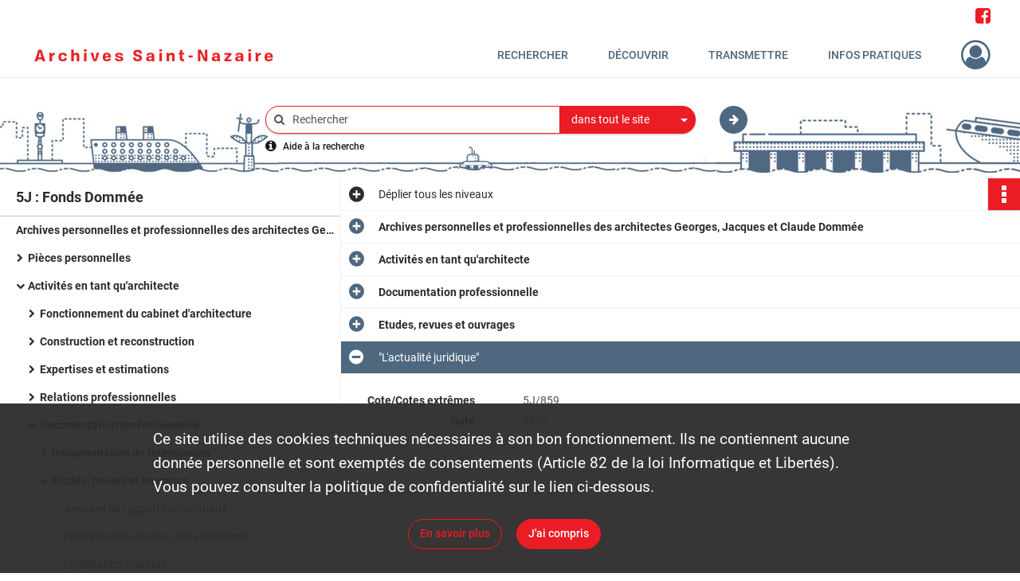

--- FILE ---
content_type: text/html; charset=UTF-8
request_url: https://archives.saintnazaire.fr/ark:/28388/qwztmxp75bgf
body_size: 11117
content:
<!DOCTYPE html>
<html lang="fr">
    <head data-captcha="hcaptcha">
                    

    <!-- Matomo -->
    <script type="text/javascript">
        var _paq = _paq || [];

        /* This code come from https://www.cnil.fr/sites/default/files/typo/document/Configuration_piwik.pdf */
        _paq.push([function() {
            var self = this;
            function getOriginalVisitorCookieTimeout() {
                var now = new Date(),
                    nowTs = Math.round(now.getTime() / 1000),
                    visitorInfo = self.getVisitorInfo();
                var createTs = parseInt(visitorInfo[2]);
                var cookieTimeout = 33696000; // 13 mois en secondes
                return createTs + cookieTimeout - nowTs;
            }
            this.setVisitorCookieTimeout( getOriginalVisitorCookieTimeout() );
        }]);

        /* tracker methods like "setCustomDimension" should be called before "trackPageView" */
        _paq.push(['disableCookies']);
        _paq.push(['trackPageView']);
        _paq.push(['enableLinkTracking']);
        (function() {
            var u="https://matomo.saintnazaireagglo.fr/";
            _paq.push(['setTrackerUrl', u+'piwik.php']);
            _paq.push(['setSiteId', 20]);
            var d=document, g=d.createElement('script'), s=d.getElementsByTagName('script')[0];
            g.type='text/javascript'; g.async=true; g.defer=true; g.src=u+'piwik.js'; s.parentNode.insertBefore(g,s);
        })();
    </script>
    <!-- End Matomo Code -->

        
        <meta charset="utf-8">
        <title>    &quot;L&#039;actualité juridique&quot;
</title>

        <meta name="twitter:card" content="summary" /><meta property="og:url" content="https://archives.saintnazaire.fr/ark:/28388/qwztmxp75bgf" /><meta property="og:title" content="    &quot;L&#039;actualité juridique&quot;
" /><meta property="og:description" content="Ce fonds témoigne de l&#039;activité des architectes Dommée, à la fois sur le plan professionnel et personnel et principalement celle de Claude Dommée. Le gros de ces archives est constitué de très nombreux plans, de dossiers d&#039;indemnisation pour dommages de guerre, de dossiers de suivis de travaux avec quelques photos. Le fonds contient également des documents relatifs au fonctionnement du cabinet ou en lien avec les loisirs ou activités personnelles des architectes. On y trouve ainsi de la documentation, des dessins d&#039;études, des archives d&#039;associations, etc.
Ce fonds constitue donc une source précieuse d&#039;informations à plusieurs titres :Il constitue d&#039;abord une mine d&#039;informations sur Saint-Nazaire et sa région avant-guerre et à la Reconstruction. Les dossiers des années 1920-1930 nous donnent un aperçu inédit de la ville avant-guerre. Cette image est complétée, par les dossiers de dommages de guerre qui dessinent un portrait en négatif de la ville avant les destructions.Les dossiers de l&#039;époque de la Reconstruction, les plus nombreux, sont très riches. Ils concernent aussi bien des bâtiments publics, que des entreprises (les chantiers notamment), des commerces ou des résidences de particulier.Ces archives, qui couvrent une période assez longue, reflètent aussi le parcours de deux générations d&#039;architectes méconnus dont de nombreux détails donnent à voir la position sociale et l&#039;implication dans la vie locale (artistique, politique, sportive...)." />
        <meta name="viewport" content="user-scalable=no, initial-scale=1, maximum-scale=1, minimum-scale=1, width=device-width, height=device-height"/>
        <meta name="format-detection" content="telephone=no" />

        
                    <link rel="apple-touch-icon" sizes="180x180" href="/assets/src/application/Custom/assets/static/front/favicons/apple-touch-icon.be1fddd8fb5142f472f9813e76011026.png">
<link rel="icon" type="image/png" sizes="32x32" href="/assets/src/application/Custom/assets/static/front/favicons/favicon-32x32.6dd5e20a027b2b44691a578deb4b3b40.png">
<link rel="icon" type="image/png" sizes="16x16" href="/assets/src/application/Custom/assets/static/front/favicons/favicon-16x16.8f81676f0e975ed6a0007774afcbdf90.png">
<link rel="manifest" href="/assets/src/application/Custom/assets/static/front/favicons/site.webmanifest.c0654cf016d66ba064885e3e513cdf5d.json">
<link rel="mask-icon" href="/assets/src/application/Custom/assets/static/front/favicons/safari-pinned-tab.eb289529c66d9d0b9d5a04c74e29b0dc.svg" color="#5bbad5">

<meta name="msapplication-TileColor" content="#da532c">
<meta name="theme-color" content="#ffffff">
        
        <link rel="stylesheet" type="text/css" href="/assets/assets/front/scss/common.3aa2d7028cf5447d7e312c1315ac383b.css" />
        <link rel="stylesheet" type="text/css" href="/assets/assets/fonts/index.62fb4e2c9e8a75391dff4f32a9058ffc.css">

            
    <link rel="stylesheet" type="text/css" href="/assets/assets/front/scss/notice-complete.16a7f2e85b1fe2be65ddab536019b26a.css" />

        <link rel="stylesheet" type="text/css" href="/assets/src/application/Custom/assets/src/scss/index.87020a4f2dfe40e6607e22483512940a.css" />
        <link rel="stylesheet" type="text/css" href="/assets/node_modules/@knight-lab/timelinejs/dist/css/timeline.1f24a26632f1a70a920eae94a02df2a0.css" />

    </head>
    <body id="notice-complete">

                    <header id="header" role="banner">
    <div class="institutional-banner-desktop">
        
    <div class="institutional-banner-burger">
                    <div class="container institutional">
        <div class="row">
                            <div class="header-footer-col col-md-12 col-lg-12 header-footer-align-right">
                    
                    <ul class="links">
            <li>
    <ul class="icon-list">
                    <li class="link
icon-only">
        <a href="https://www.facebook.com/archives.saintnazaire"
         title="Rejoignez-nous sur Facebook"                      rel="noopener noreferrer"            target="_blank"
            >
                    <i class="fa fa-facebook-square fa-2x" aria-hidden="true"></i>
                    </a>
    </li>
            </ul>
</li>
    </ul>
                </div>
                    </div>
    </div>

    </div>

    </div>
    <div id="main-header">
        <a id="logo" href="/" title="Aller à la page d&#039;accueil">
    <img class="logo-desktop" src="/assets/src/application/Custom/assets/static/front/img/icono-logo/logo-header.0c4b18cdda822cf8bb0bd1702bf0bf1d.png" alt="Archives de Saint-Nazaire"/>

                    
    <img class="logo-mobile" src="/assets/src/application/Custom/assets/static/front/img/icono-logo/logo-header-mobile.4ad2c93a90bfc4cd9b54adddef943934.png" alt="Archives de Saint-Nazaire"/>

    <span class="sr-only">Archives de Saint-Nazaire</span>
</a>
            
<nav id="main-menu" role="navigation">
            <ul aria-label="menu principal">
                                    <li class="submenu-container"><a href="#">Rechercher</a>
    <ul class="subnav">
                    <li><a
    href="/page/rechercher-et-consulter"
    title="Aller à la page : &quot;Recherche avancée&quot;"
>Recherche avancée</a>
</li>
                    <li><a
    href="/page/guides-et-aide-a-la-recherche"
    title="Aller à la page : &quot;Guides de recherche&quot;"
>Guides de recherche</a>
</li>
            </ul>
</li>
                                <li class="submenu-container"><a href="#">Découvrir</a>
    <ul class="subnav">
                    <li><a
    href="/page/nazairien-ne-s"
    title="Aller à la page : &quot;Nazairien(ne)s&quot;"
>Nazairien(ne)s</a>
</li>
                    <li><a
    href="/page/pepites-d-archives"
    title="Aller à la page : &quot;Pépites d&#039;archives&quot;"
>Pépites d&#039;archives</a>
</li>
                    <li><a
    href="/page/le-temps-et-l-espace"
    title="Aller à la page : &quot;Le temps et l&#039;espace&quot;"
>Le temps et l&#039;espace</a>
</li>
                    <li><a
    href="/page/histoire-des-ecoles-publiques-nazairiennes"
    title="Aller à la page : &quot;40 ans d&#039;écoles publiques&quot;"
>40 ans d&#039;écoles publiques</a>
</li>
                    <li><a
    href="/page/-de-patrimoine"
    title="Aller à la page : &quot;+ de Patrimoine&quot;"
>+ de Patrimoine</a>
</li>
            </ul>
</li>
                                <li class="submenu-container"><a href="#">Transmettre</a>
    <ul class="subnav">
                    <li><a
    href="/page/grande-collecte-des-archives-de-la-liberation"
    title="Aller à la page : &quot;2025 : Grande collecte des archives de la Libération&quot;"
>2025 : Grande collecte des archives de la Libération</a>
</li>
                    <li><a
    href="/page/confiez-vos-archives-"
    title="Aller à la page : &quot;Confiez vos archives !&quot;"
>Confiez vos archives !</a>
</li>
                    <li><a
    href="/page/action-educative"
    title="Aller à la page : &quot;Action éducative&quot;"
>Action éducative</a>
</li>
            </ul>
</li>
                                <li class="submenu-container"><a href="#">Infos pratiques</a>
    <ul class="subnav">
                    <li><a
    href="/page/venir-aux-archives"
    title="Aller à la page : &quot;Nous contacter / Venir aux Archives&quot;"
>Nous contacter / Venir aux Archives</a>
</li>
                    <li><a
    href="/page/reutilisation-des-archives"
    title="Aller à la page : &quot;Réutilisation des archives&quot;"
>Réutilisation des archives</a>
</li>
                    <li><a
    href="/page/nous-connaitre"
    title="Aller à la page : &quot;Nous connaître&quot;"
>Nous connaître</a>
</li>
                    <li><a
    href="/page/les-fonds"
    title="Aller à la page : &quot;Les fonds&quot;"
>Les fonds</a>
</li>
            </ul>
</li>
            
        </ul>
    </nav>
<nav id="burger-main-menu" class="left" role="navigation">
            <div>
            <label for="burger-sidebar" class="toggle" aria-label="Ouvrir le menu déroulant">
                <span class="sr-only">Ouvrir le menu déroulant</span>
                <span class="icon-bar"></span>
                <span class="icon-bar"></span>
                <span class="icon-bar"></span>
            </label>
            <input type="checkbox" id="burger-sidebar" class="sidebartoggler">

            <div class="page-wrap">
                <div class="sidebar">
                    <ul class="mainnav">
                                                <li class="submenu-container"><a href="#">Rechercher</a>
    <ul class="subnav">
                    <li><a
    href="/page/rechercher-et-consulter"
    title="Aller à la page : &quot;Recherche avancée&quot;"
>Recherche avancée</a>
</li>
                    <li><a
    href="/page/guides-et-aide-a-la-recherche"
    title="Aller à la page : &quot;Guides de recherche&quot;"
>Guides de recherche</a>
</li>
            </ul>
</li>
                                <li class="submenu-container"><a href="#">Découvrir</a>
    <ul class="subnav">
                    <li><a
    href="/page/nazairien-ne-s"
    title="Aller à la page : &quot;Nazairien(ne)s&quot;"
>Nazairien(ne)s</a>
</li>
                    <li><a
    href="/page/pepites-d-archives"
    title="Aller à la page : &quot;Pépites d&#039;archives&quot;"
>Pépites d&#039;archives</a>
</li>
                    <li><a
    href="/page/le-temps-et-l-espace"
    title="Aller à la page : &quot;Le temps et l&#039;espace&quot;"
>Le temps et l&#039;espace</a>
</li>
                    <li><a
    href="/page/histoire-des-ecoles-publiques-nazairiennes"
    title="Aller à la page : &quot;40 ans d&#039;écoles publiques&quot;"
>40 ans d&#039;écoles publiques</a>
</li>
                    <li><a
    href="/page/-de-patrimoine"
    title="Aller à la page : &quot;+ de Patrimoine&quot;"
>+ de Patrimoine</a>
</li>
            </ul>
</li>
                                <li class="submenu-container"><a href="#">Transmettre</a>
    <ul class="subnav">
                    <li><a
    href="/page/grande-collecte-des-archives-de-la-liberation"
    title="Aller à la page : &quot;2025 : Grande collecte des archives de la Libération&quot;"
>2025 : Grande collecte des archives de la Libération</a>
</li>
                    <li><a
    href="/page/confiez-vos-archives-"
    title="Aller à la page : &quot;Confiez vos archives !&quot;"
>Confiez vos archives !</a>
</li>
                    <li><a
    href="/page/action-educative"
    title="Aller à la page : &quot;Action éducative&quot;"
>Action éducative</a>
</li>
            </ul>
</li>
                                <li class="submenu-container"><a href="#">Infos pratiques</a>
    <ul class="subnav">
                    <li><a
    href="/page/venir-aux-archives"
    title="Aller à la page : &quot;Nous contacter / Venir aux Archives&quot;"
>Nous contacter / Venir aux Archives</a>
</li>
                    <li><a
    href="/page/reutilisation-des-archives"
    title="Aller à la page : &quot;Réutilisation des archives&quot;"
>Réutilisation des archives</a>
</li>
                    <li><a
    href="/page/nous-connaitre"
    title="Aller à la page : &quot;Nous connaître&quot;"
>Nous connaître</a>
</li>
                    <li><a
    href="/page/les-fonds"
    title="Aller à la page : &quot;Les fonds&quot;"
>Les fonds</a>
</li>
            </ul>
</li>
            
                    </ul>
                    
    <div class="institutional-banner-burger">
                    <div class="container institutional">
        <div class="row">
                            <div class="header-footer-col col-md-12 col-lg-12 header-footer-align-right">
                    
                    <ul class="links">
            <li>
    <ul class="icon-list">
                    <li class="link
icon-only">
        <a href="https://www.facebook.com/archives.saintnazaire"
         title="Rejoignez-nous sur Facebook"                      rel="noopener noreferrer"            target="_blank"
            >
                    <i class="fa fa-facebook-square fa-2x" aria-hidden="true"></i>
                    </a>
    </li>
            </ul>
</li>
    </ul>
                </div>
                    </div>
    </div>

    </div>

                </div>
            </div>
        </div>
    </nav>
<nav id="user-profile" role="navigation">
    <ul>
                    <li class="user-profile submenu-container">
                            <a href="/user/login?targetRoute=identifiers.front.ark.routing.external&amp;targetRouteParameters%5BarkUrlPath%5D=28388/qwztmxp75bgf" class="user-profile-icon-container" title="Mon espace personnel">
                <i class="fa fa-user-circle-o" aria-hidden="true"></i>
            </a>
            <ul class="subnav">
                <li>
                    <a href="/user/login?targetRoute=identifiers.front.ark.routing.external&amp;targetRouteParameters%5BarkUrlPath%5D=28388/qwztmxp75bgf" title="Se connecter">Se connecter</a>
                </li>
                                    <li>
                        <a href="/register" title="S&#039;inscrire">S&#039;inscrire</a>
                    </li>
                            </ul>

                </li>
    
    </ul>
</nav>
<nav id="burger-user-profile" class="right" role="navigation">
    <label for="profile-sidebar" class="toggle">
                    <i class="fa fa-user-circle-o user-profile-icon " aria-hidden="true"></i>
    
    </label>
    <input type="checkbox" id="profile-sidebar" class="sidebartoggler">

    <div class="page-wrap">
        <div class="sidebar">
            <ul class="mainnav">
                                                <li>
                <a href="/user/login?targetRoute=identifiers.front.ark.routing.external&amp;targetRouteParameters%5BarkUrlPath%5D=28388/qwztmxp75bgf" title="Se connecter">Se connecter</a>
            </li>
                            <li>
                    <a href="/register" title="S&#039;inscrire">S&#039;inscrire</a>
                </li>
                        
            </ul>
        </div>
    </div>
</nav>


    </div>
</header>
        
        <div id="old-browsers" class="disclaimer">
    <div class="text">
        Ce portail est conçu pour être utilisé sur les navigateurs Chrome, Firefox, Safari et Edge. Pour une expérience optimale, nous vous invitons à utiliser l&#039;un de ces navigateurs.
    </div>
    <div class="buttons">
        <button type="button" class="btn btn-primary" id="old-browsers-accept">J&#039;ai compris</button>
    </div>
</div>

        <main role="main" id="page-top">

                                        
            
            <section class="section-search wide no-print" style="background-image:url(/images/525d7543-fb5c-43ff-b2d4-0a8a1e3f2308_global_search_banner.jpg)">
    <div class="search-content clearfix" role="search">
        <form id="search" action="https://archives.saintnazaire.fr/search/results" method="GET" class="select-search">
            <div class="search-content-field clearfix">
                <i class="fal fa-search" aria-hidden="true"></i>
                <label for="search-input">Moteur de recherche</label>
                <input type="text"
                       id="search-input"
                       name="q"
                       class="form-control"
                       placeholder="Rechercher"
                       value=""
                       required pattern=".*\S.*"
                       aria-label="Rechercher à travers le moteur de recherche"/>
            </div>
                        
                <div class="scope-select">
        <select name="scope" class="selectpicker" style="display: none">
            <option value="all" selected>dans tout le site</option>
            <option value="archival">dans les documents</option>
            <option value="page">dans les pages</option>
        </select>
    </div>

            <button type="submit" data-toggle="tooltip" data-placement="top" title="Rechercher" class="accent round fal fa-arrow-right"></button>
        </form>
        <form id="search-navigation" action="https://archives.saintnazaire.fr/search/results" method="GET">
                    </form>
    </div>

    <div class="help-search clearfix">
        <i class="fas fa-info-circle" aria-hidden="true"></i>
        <a data-toggle="modal" data-target="#searchHelp" href="" title="Plus d&#039;informations sur l&#039;aide à la recherche">Aide à la recherche</a>
    </div>
    <div class="modal fade" data-url="/search/help" id="searchHelp" aria-hidden="true">
        <div class="modal-dialog" role="document">
            <div class="modal-content">
                <div class="modal-header">
                    <h2 class="modal-title">Aide à la recherche</h2>
                    <button type="button" class="close" data-dismiss="modal"><span aria-hidden="true">&times;</span></button>
                </div>
                <div class="modal-body"></div>
            </div>
        </div>
    </div>
</section>



            
                            
<aside class="alert-container row">
</aside>
            
            <div class="container">
                
<section class="notice clearfix row">
    <div class="col-4 list-notice">
        
    <h2 id="finding-aid" title="5J : Fonds Dommée">5J : Fonds Dommée</h2>
            <div id="classification-plan-navigation"
             data-url="https://archives.saintnazaire.fr/api/classificationPlan/v1/tree/345d6c5b-3d83-4e61-abe3-c7d6b07bfe18_46510ab3-916d-4551-9478-d6818292e148"
             data-record-content-target="notice-content"
             data-current-node-id="345d6c5b-3d83-4e61-abe3-c7d6b07bfe18_46510ab3-916d-4551-9478-d6818292e148"
        ></div>
    
    </div>
    <div id="notice-content" class="content-notice col-12 col-sm-8">
        
    
<div
    id="actionbar"
            data-bookmark-url="https://archives.saintnazaire.fr/user/api/v1/bookmark/record/qwztmxp75bgf"
        data-bookmark-data="{}"
        data-bookmark-list-url="https://archives.saintnazaire.fr/user/bookmarks"
        data-logged-in=""
        data-bookmarked=""
            data-social="1"     data-print="1"
    data-site-name="Archives de Saint-Nazaire"
    data-page-title="    &quot;L&#039;actualité juridique&quot;
"
    data-share-mail-body="Bonjour,
Je vous recommande cette page :
https%3A%2F%2Farchives.saintnazaire.fr%2Fark%3A%2F28388%2Fqwztmxp75bgf
Bonne consultation !
"
    ></div>



        
    
    

<div
    class="collapse-toggle-all show"
    data-parentRecords-fold="Replier"
    data-parentRecords-unfold="Déplier"
>
    <span>Déplier</span> tous les niveaux
</div>

    
<section class="notice-info notice-4">
    <div class="intitup
        collapsed                " data-target="#notice4"
        data-toggle="collapse"        aria-expanded="true">

                    <h2>    Archives personnelles et professionnelles des architectes Georges, Jacques et Claude Dommée
</h2>
            </div>
    <div class="clearfix detail collapse-await " id="notice4" aria-expanded="true">
        <div class="groups">
            
    <div class="group">
                
            <div class="row ">
            <div class="attribut-col col-xl-3 col-lg-5 col-md-5 col-sm-5">
                <p class="attribut">Cote/Cotes extrêmes</p>
            </div>
            <div class="content-col col-xl-9 col-lg-7 col-md-7 col-sm-7 ">
                <div class="content">        <div class="read-more" data-more="Afficher plus" data-less="Afficher moins">5J</div>
</div>
            </div>
        </div>
    

                                            
    

                                                                
            <div class="row ">
            <div class="attribut-col col-xl-3 col-lg-5 col-md-5 col-sm-5">
                <p class="attribut">Date</p>
            </div>
            <div class="content-col col-xl-9 col-lg-7 col-md-7 col-sm-7 ">
                <div class="content">        <div class="read-more" data-more="Afficher plus" data-less="Afficher moins"><span>1830-1977</span></div>
</div>
            </div>
        </div>
    


                
            <div class="row ">
            <div class="attribut-col col-xl-3 col-lg-5 col-md-5 col-sm-5">
                <p class="attribut">Organisme responsable de l&#039;accès intellectuel</p>
            </div>
            <div class="content-col col-xl-9 col-lg-7 col-md-7 col-sm-7 ">
                <div class="content">        <div class="read-more" data-more="Afficher plus" data-less="Afficher moins"><span>Archives municipales de Saint-Nazaire</span></div>
</div>
            </div>
        </div>
    


                
            <div class="row ">
            <div class="attribut-col col-xl-3 col-lg-5 col-md-5 col-sm-5">
                <p class="attribut">Description physique</p>
            </div>
            <div class="content-col col-xl-9 col-lg-7 col-md-7 col-sm-7 ">
                <div class="content">        <div class="read-more" data-more="Afficher plus" data-less="Afficher moins"><span>22,4 ml de documents et 3521 plans ou pièces isolées</span></div>
</div>
            </div>
        </div>
    


                            
    

    
                    
    


                    
    


                    
    



                            
    

    
                    
    


                    
    



                            
    

    
                            
    

    
    </div>


    <div class="group">
                                                    
            <div class="row ">
            <div class="attribut-col col-xl-3 col-lg-5 col-md-5 col-sm-5">
                <p class="attribut">Origine</p>
            </div>
            <div class="content-col col-xl-9 col-lg-7 col-md-7 col-sm-7 ">
                <div class="content">        <div class="read-more" data-more="Afficher plus" data-less="Afficher moins"><span>Georges (1861-1943), Jacques Dommée (1895-1940) et Claude Dommée (1902-1985).</span></div>
</div>
            </div>
        </div>
    

    
            
                                                    
            <div class="row ">
            <div class="attribut-col col-xl-3 col-lg-5 col-md-5 col-sm-5">
                <p class="attribut">Biographie ou Histoire</p>
            </div>
            <div class="content-col col-xl-9 col-lg-7 col-md-7 col-sm-7 ">
                <div class="content">        <div class="read-more" data-more="Afficher plus" data-less="Afficher moins"><p>Georges Dommée (1861-1943) est le père de Jacques (1895-1940) et de Claude (1902-1985) qui seront tous deux associés au cabinet d'architectes de leur père.<br>
La famille Dommée est originaire de la Sarthe. Georges Dommée naît le 28 octobre 1861 à Chahaignes où sa famille possède des propriétés et des vignes, ainsi qu'une concession funéraire. En 1891 il épouse Uranie Louise Dodue, une libraire de 15 ans, dans la commune voisine de Château-du-Loir où il a son cabinet d'architecte. Ils auront trois fils Yves né en 1892, Jacques né en 1895 et Claude né en 1902.</p><p><span class="bold">Georges Dommée et ses fils</span></p><p>Le parcours de Georges Dommée est mal connu. Avant d'ouvrir son propre cabinet, il aurait exercé comme assistant d'un architecte au Mans et aurait suivi une formation aux côtés de Georges Lafont dans son atelier nantais de la Rosière[1].<br>
Vers 1905, il quitte Château-du-Loir et s'installe à Saint-Nazaire. Vers 1920 il possède un cabinet au 100 rue du Croisic. De 1928 à 1937 il s'associe avec ses fils. Leur cabinet est alors situé au 3 rue Fernand Gasnier. Claude est particulièrement actif : père et fils réalisent de nombreux ouvrages à Saint-Nazaire et sur la presqu'île dans les années 1920 et 1930.<br>
En 1937 Claude prend la succession de son père à la tête du cabinet. Il en ouvre un second à La Baule, 30 boulevard Darlu. Son frère Jacques décède en 1940, puis son père Georges en 1943. Lui-même décède à Saint-Nazaire en 1985.</p><p><br><span class="bold">Claude Dommée</span></p><p> </p><ul><li><span class="bold">Un architecte de la Reconstruction</span></li></ul><p> </p><p>Pendant la Seconde Guerre mondiale, Claude Dommée est régulièrement réquisitionné par les autorités allemandes pour réaliser des expertises d'immeubles ou pour exécuter des travaux.<br>
A la Libération, il devient architecte d'opération dans le cadre de la reconstruction de la ville de Saint-Nazaire dont le plan d'ensemble est conçu par l'architecte-en-chef Noël Lemaresquier. Une grande partie de son œuvre architecturale date d'ailleurs de la Reconstruction.<br>
Les bombardements ont alors détruit une grande partie de la Ville. Outre la remise en état du tissu industriel (chantiers navals) et de plusieurs édifices publics (HLM, groupes scolaires), Claude Dommée est sollicité par les Nazairiens pour son expertise dans l'établissement de dommages de guerre. Ces derniers sont indispensables pour l'obtention d'indemnités de reconstruction, versées par l'Etat.</p><p> </p><ul><li><span class="bold">Un homme impliqué dans la vie locale</span></li></ul><p> </p><p>Au-delà de ses activités professionnelles, Claude Dommée se démarque par sa forte implication dans la vie locale de Saint-Nazaire - où il se marie en 1952 avec Paulette Maillard -, et de la presqu'île.<br>
Son père, Georges Dommée était lui-même fortement impliqué dans certaines activités nazairiennes comme le groupe artistique de Saint-Nazaire.<br>
Quant à Claude Dommée, de 1937 à 1966, il est président du club sportif de l'Aviron nazairien et s'implique dans la promotion du sport à Saint-Nazaire. Il démissionne en 1966, alors que le SNOS (Saint-Nazaire omnisport) s'apprête à absorber le club.<br>
Chasseur et membre de plusieurs associations de chasse, il assume aussi la charge de lieutenant de louveterie. Cette fonction, instituée sous Charlemagne pour lutter contre la prolifération des loups, évolue progressivement vers la régulation de la faune sauvage et l'élimination des animaux nuisibles. Claude Dommée est ainsi au contact des fédérations de chasseurs mais aussi des agriculteurs dont les cultures peuvent être endommagées par certaines espèces.<br>
Claude Dommée a également été syndic-directeur adjoint de l'Association des propriétaires de La Baule centrale et a conservé de nombreux documents relatifs au fonctionnement de cette association visant à défendre les résidents de la Baule.<br>
Durant la Seconde Guerre mondiale, il devient chef-adjoint des équipes de déblaiement au sein de la Défense passive à Saint-Nazaire.</p><p> </p><ul><li><span class="bold">Un féru d'archéologie</span></li></ul><p> </p><p>L'archéologie occupait une place importante dans les passions et loisirs de Claude Dommée.<br>
En 1965, Claude Dommée achète les collections archéologiques du château de la Bretesche : elles comportent des objets rassemblés par Pitre de Lisle du Dreneuc (1846-1924), conservateur du musée Dobrée, et par la famille De Montaigu, propriétaire du domaine de la Bretesche. Ces objets rejoignent sa collection personnelle composée d'objets mis à jour durant des recherches effectuées dans l'entre-deux guerres. L'ensemble entre en 1993 au musée Dobrée via un don de sa veuve (inv. 993.4).<br>
La collection comporte 1415 pièces, parmi lesquelles des céramiques (lampes, vases), des figurines féminines en terre cuite, des objets métalliques (bijoux, armes), des objets en silex (pointes de flèches, grattoirs&amp;). Une des pièces les plus notables de la collection est une statuette féminine en bronze, dénommée la « Dame de Nivillac ». Elle pourrait être la preuve d'échanges commerciaux entre la Méditerranée et l'Atlantique. Claude Dommée était par ailleurs membre de la Société archéologique et d'histoire de Nantes et de Loire-Inférieure ainsi que de la Société préhistorique française.</p></div>
</div>
            </div>
        </div>
    

    
            
                                                    
            <div class="row ">
            <div class="attribut-col col-xl-3 col-lg-5 col-md-5 col-sm-5">
                <p class="attribut">Histoire de la conservation</p>
            </div>
            <div class="content-col col-xl-9 col-lg-7 col-md-7 col-sm-7 ">
                <div class="content">        <div class="read-more" data-more="Afficher plus" data-less="Afficher moins"><p>Ce fonds, constitué par les architectes Dommée au fil des ans a été conservé par Claude Dommée. Avant d'être donné aux Archives municipales de Saint-Nazaire, il était stocké dans la résidence de Mme Paulette Dommée, veuve de Claude Dommée, à Missillac.</p></div>
</div>
            </div>
        </div>
    

    
            
                                                    
            <div class="row ">
            <div class="attribut-col col-xl-3 col-lg-5 col-md-5 col-sm-5">
                <p class="attribut">Modalités d&#039;entrées</p>
            </div>
            <div class="content-col col-xl-9 col-lg-7 col-md-7 col-sm-7 ">
                <div class="content">        <div class="read-more" data-more="Afficher plus" data-less="Afficher moins"><p>Don de Mme Paulette Dommée le 19 septembre 2011</p></div>
</div>
            </div>
        </div>
    

    
            
    </div>


    <div class="group">
                                                    
            <div class="row ">
            <div class="attribut-col col-xl-3 col-lg-5 col-md-5 col-sm-5">
                <p class="attribut">Présentation du contenu</p>
            </div>
            <div class="content-col col-xl-9 col-lg-7 col-md-7 col-sm-7 ">
                <div class="content">        <div class="read-more" data-more="Afficher plus" data-less="Afficher moins"><p>Ce fonds témoigne de l'activité des architectes Dommée, à la fois sur le plan professionnel et personnel et principalement celle de Claude Dommée. Le gros de ces archives est constitué de très nombreux plans, de dossiers d'indemnisation pour dommages de guerre, de dossiers de suivis de travaux avec quelques photos. Le fonds contient également des documents relatifs au fonctionnement du cabinet ou en lien avec les loisirs ou activités personnelles des architectes. On y trouve ainsi de la documentation, des dessins d'études, des archives d'associations, etc.<br>
Ce fonds constitue donc une source précieuse d'informations à plusieurs titres :</p><ul><li>Il constitue d'abord une mine d'informations sur Saint-Nazaire et sa région avant-guerre et à la Reconstruction. Les dossiers des années 1920-1930 nous donnent un aperçu inédit de la ville avant-guerre. Cette image est complétée, par les dossiers de dommages de guerre qui dessinent un portrait en négatif de la ville avant les destructions.Les dossiers de l'époque de la Reconstruction, les plus nombreux, sont très riches. Ils concernent aussi bien des bâtiments publics, que des entreprises (les chantiers notamment), des commerces ou des résidences de particulier.</li><li>Ces archives, qui couvrent une période assez longue, reflètent aussi le parcours de deux générations d'architectes méconnus dont de nombreux détails donnent à voir la position sociale et l'implication dans la vie locale (artistique, politique, sportive...).</li></ul></div>
</div>
            </div>
        </div>
    

    
            
                                                    
            <div class="row ">
            <div class="attribut-col col-xl-3 col-lg-5 col-md-5 col-sm-5">
                <p class="attribut">Évaluation, tris et éliminations, sort final</p>
            </div>
            <div class="content-col col-xl-9 col-lg-7 col-md-7 col-sm-7 ">
                <div class="content">        <div class="read-more" data-more="Afficher plus" data-less="Afficher moins"><p>Ce fonds a demandé un gros travail de tri et de classement car les documents étaient initialement en vrac, seulement conditionnés en caisses. Plusieurs dossiers étaient abimés. Certains étaient sanglés mais la majorité des pièces étaient des feuilles volantes. Les documents, traitant du même sujet et éparpillés dans plusieurs cartons, ont été rassemblés en ensembles cohérents.<br>
Les doublons, brouillons, pièces récapitulées dans d'autres documents, documents isolés non compréhensibles en eux-mêmes et documents en trop mauvais état ont été éliminés.<br>
Un tri sélectif a été opéré parmi la documentation (6 cartons).</p></div>
</div>
            </div>
        </div>
    

    
            
                            
    

    
                                                    
            <div class="row ">
            <div class="attribut-col col-xl-3 col-lg-5 col-md-5 col-sm-5">
                <p class="attribut">Mode de classement</p>
            </div>
            <div class="content-col col-xl-9 col-lg-7 col-md-7 col-sm-7 ">
                <div class="content">        <div class="read-more" data-more="Afficher plus" data-less="Afficher moins"><p>Le mode de classement est chrono-thématique avec une distinction entre les activités personnelles et les activités professionnelles des Dommée.<br>
Pour la partie professionnelle, les dossiers ont été hiérarchisés de la manière suivante :</p><ul><li>par type de client (intervention pour des particuliers / entreprises / organismes publics), <ul><li>par client,</li><li>par opération (ex : construction de vestiaires), <ul><li>par date</li><li>par typologie.</li></ul> </li></ul> </li></ul><p>Il a été décidé d'analyser dans une troisième partie, pièce par pièce, des documents isolés de format particulier, ces dernières posant des contraintes physiques de rangement. Un système de renvoi de cotes les associe à des dossiers existants dans les deux premières parties.</p></div>
</div>
            </div>
        </div>
    

    
            
    </div>


    <div class="group">
                                                    
            <div class="row ">
            <div class="attribut-col col-xl-3 col-lg-5 col-md-5 col-sm-5">
                <p class="attribut">Conditions d&#039;accès</p>
            </div>
            <div class="content-col col-xl-9 col-lg-7 col-md-7 col-sm-7 ">
                <div class="content">        <div class="read-more" data-more="Afficher plus" data-less="Afficher moins"><p>Les mêmes délais de communicabilité que pour les archives publiques sont appliqués. A l'exception de certaines informations couvertes par des délais spéciaux, ce fonds est communicable. En revanche, certaines pièces en très mauvais état sont incommunicables en raison de leur état matériel.</p></div>
</div>
            </div>
        </div>
    

    
                                        
            <div class="row ">
            <div class="attribut-col col-xl-3 col-lg-5 col-md-5 col-sm-5">
                <p class="attribut"></p>
            </div>
            <div class="content-col col-xl-9 col-lg-7 col-md-7 col-sm-7 ">
                <div class="content">        <div class="read-more" data-more="Afficher plus" data-less="Afficher moins"><p>NC Sur autorisation uniquement</p></div>
</div>
            </div>
        </div>
    

    
            
                                                    
            <div class="row ">
            <div class="attribut-col col-xl-3 col-lg-5 col-md-5 col-sm-5">
                <p class="attribut">Conditions d&#039;utilisation</p>
            </div>
            <div class="content-col col-xl-9 col-lg-7 col-md-7 col-sm-7 ">
                <div class="content">        <div class="read-more" data-more="Afficher plus" data-less="Afficher moins"><p>Réutilisation libre dans le cadre privé ou pédagogique.</p><p>Réutilisation sous conditions dans tous les autres cas (exposition, publication, conférence...) : nous contacter.</p><p>Mention obligatoire : Fonds Dommée. Archives de Saint-Nazaire, 5J</p></div>
</div>
            </div>
        </div>
    

    
            
                            
    

    
                                                    
            <div class="row ">
            <div class="attribut-col col-xl-3 col-lg-5 col-md-5 col-sm-5">
                <p class="attribut">Caractéristiques matérielles et contraintes techniques</p>
            </div>
            <div class="content-col col-xl-9 col-lg-7 col-md-7 col-sm-7 ">
                <div class="content">        <div class="read-more" data-more="Afficher plus" data-less="Afficher moins"><p>Certaines pièces sont en très mauvais état et non-communicables. Des opérations de restauration ont été menées sur d'autres. De nombreux de documents de grand format, en particulier des plans, sont conservés en tubes ou dans des meubles à plans. Le choix a été fait de conserver les photographies intégrées dans les dossiers, avec le dossier.</p></div>
</div>
            </div>
        </div>
    

    
            
                            
    

    
    </div>


    <div class="group">
                            
    

    
                            
    

    
                                                    
            <div class="row ">
            <div class="attribut-col col-xl-3 col-lg-5 col-md-5 col-sm-5">
                <p class="attribut">Documents en relation</p>
            </div>
            <div class="content-col col-xl-9 col-lg-7 col-md-7 col-sm-7 ">
                <div class="content">        <div class="read-more" data-more="Afficher plus" data-less="Afficher moins"><p><span class="underline"><span class="bold">Aux Archives municipales de Saint-Nazaire :</span></span></p><p> </p><ul><li>2J Fonds Baizeau, architecte d'opération</li><li>91W035, 91W037 : agrandissement du groupe scolaire Jules Ferry 1965</li><li>91W105-107 : reconstruction du marché couvert 1951-1968</li><li>387W055 : travaux au groupe scolaire de Plaisance 1938-1950</li></ul><p> </p><p><span class="bold"><span class="underline">A l'Ecomusée de Saint-Nazaire :</span></span></p><p> </p><ul><li>Fonds Lemaresquier, architecte-en-chef</li></ul><p> </p><p><span class="underline"><span class="bold">A la Bibliothèque nationale de France (BnF) :</span></span></p><p> </p><ul><li>Bulletin du Syndicat des propriétaires de La Baule 1913-1925</li><li>Bulletin des propriétaires du Syndicat de la Baule 1912-1948</li><li>Bulletin de la Chambre syndicale de la propriété bâtie et des associations syndicales autorisées des propriétaires de La Baule 1935-1943</li><li>Bulletin de l'Association syndicale des propriétaires de La Baule 1914-1917</li></ul><p> </p><p><span class="underline"><span class="bold">Centre de documentation du Grand Patrimoine</span></span></p><p> </p><ul><li>Collection archéologique Claude Dommée (Inventaire 993.4)</li></ul><p> </p></div>
</div>
            </div>
        </div>
    

    
            
                            
    

    
                            
    

    
    </div>




        </div>
            </div>
</section>
    
<section class="notice-info notice-3">
    <div class="intitup
        collapsed                " data-target="#notice3"
        data-toggle="collapse"        aria-expanded="true">

                    <h2>    Activités en tant qu&#039;architecte
</h2>
            </div>
    <div class="clearfix detail collapse-await " id="notice3" aria-expanded="true">
        <div class="groups">
            
    <div class="group">
                
            <div class="row ">
            <div class="attribut-col col-xl-3 col-lg-5 col-md-5 col-sm-5">
                <p class="attribut">Cote/Cotes extrêmes</p>
            </div>
            <div class="content-col col-xl-9 col-lg-7 col-md-7 col-sm-7 ">
                <div class="content">        <div class="read-more" data-more="Afficher plus" data-less="Afficher moins">5J/79-5J/864</div>
</div>
            </div>
        </div>
    

                                            
    

                                                                
            <div class="row ">
            <div class="attribut-col col-xl-3 col-lg-5 col-md-5 col-sm-5">
                <p class="attribut">Date</p>
            </div>
            <div class="content-col col-xl-9 col-lg-7 col-md-7 col-sm-7 ">
                <div class="content">        <div class="read-more" data-more="Afficher plus" data-less="Afficher moins"><span>1871-1970</span></div>
</div>
            </div>
        </div>
    


                
    


                
    


                            
    

    
                    
    


                    
    


                    
    



                            
    

    
                    
    


                    
    



                            
    

    
                            
    

    
    </div>












        </div>
            </div>
</section>
    
<section class="notice-info notice-2">
    <div class="intitup
        collapsed                " data-target="#notice2"
        data-toggle="collapse"        aria-expanded="true">

                    <h2>    Documentation professionnelle
</h2>
            </div>
    <div class="clearfix detail collapse-await " id="notice2" aria-expanded="true">
        <div class="groups">
            
    <div class="group">
                
            <div class="row ">
            <div class="attribut-col col-xl-3 col-lg-5 col-md-5 col-sm-5">
                <p class="attribut">Cote/Cotes extrêmes</p>
            </div>
            <div class="content-col col-xl-9 col-lg-7 col-md-7 col-sm-7 ">
                <div class="content">        <div class="read-more" data-more="Afficher plus" data-less="Afficher moins">5J/815-5J/864</div>
</div>
            </div>
        </div>
    

                                            
    

                                                                
            <div class="row ">
            <div class="attribut-col col-xl-3 col-lg-5 col-md-5 col-sm-5">
                <p class="attribut">Date</p>
            </div>
            <div class="content-col col-xl-9 col-lg-7 col-md-7 col-sm-7 ">
                <div class="content">        <div class="read-more" data-more="Afficher plus" data-less="Afficher moins"><span>1880-1970</span></div>
</div>
            </div>
        </div>
    


                
    


                
    


                            
    

    
                    
    


                    
    


                    
    



                            
    

    
                    
    


                    
    



                            
    

    
                            
    

    
    </div>












        </div>
            </div>
</section>
    
<section class="notice-info notice-1">
    <div class="intitup
        collapsed                " data-target="#notice1"
        data-toggle="collapse"        aria-expanded="true">

                    <h2>    Etudes, revues et ouvrages
</h2>
            </div>
    <div class="clearfix detail collapse-await " id="notice1" aria-expanded="true">
        <div class="groups">
            
    <div class="group">
                
            <div class="row ">
            <div class="attribut-col col-xl-3 col-lg-5 col-md-5 col-sm-5">
                <p class="attribut">Cote/Cotes extrêmes</p>
            </div>
            <div class="content-col col-xl-9 col-lg-7 col-md-7 col-sm-7 ">
                <div class="content">        <div class="read-more" data-more="Afficher plus" data-less="Afficher moins">5J/823-5J/863</div>
</div>
            </div>
        </div>
    

                                            
    

                                                                
            <div class="row ">
            <div class="attribut-col col-xl-3 col-lg-5 col-md-5 col-sm-5">
                <p class="attribut">Date</p>
            </div>
            <div class="content-col col-xl-9 col-lg-7 col-md-7 col-sm-7 ">
                <div class="content">        <div class="read-more" data-more="Afficher plus" data-less="Afficher moins"><span>1887-[1970]</span></div>
</div>
            </div>
        </div>
    


                
    


                
    


                            
    

    
                    
    


                    
    


                    
    



                            
    

    
                    
    


                    
    



                            
    

    
                            
    

    
    </div>












        </div>
            </div>
</section>

<section class="notice-info notice-0">
    <div class="intitup
                        " data-target="#notice0"
        data-toggle="collapse"        aria-expanded="true">

                    <h2>    &quot;L&#039;actualité juridique&quot;
</h2>
            </div>
    <div class="clearfix detail collapse-await show" id="notice0" aria-expanded="true">
        <div class="groups">
            
    <div class="group">
                
            <div class="row ">
            <div class="attribut-col col-xl-3 col-lg-5 col-md-5 col-sm-5">
                <p class="attribut">Cote/Cotes extrêmes</p>
            </div>
            <div class="content-col col-xl-9 col-lg-7 col-md-7 col-sm-7 ">
                <div class="content">        <div class="read-more" data-more="Afficher plus" data-less="Afficher moins">5J/859</div>
</div>
            </div>
        </div>
    

                                            
    

                                                                
            <div class="row ">
            <div class="attribut-col col-xl-3 col-lg-5 col-md-5 col-sm-5">
                <p class="attribut">Date</p>
            </div>
            <div class="content-col col-xl-9 col-lg-7 col-md-7 col-sm-7 ">
                <div class="content">        <div class="read-more" data-more="Afficher plus" data-less="Afficher moins"><span>1956</span></div>
</div>
            </div>
        </div>
    


                
    


                
    


                            
    

    
                    
    


                    
    


                    
    



                            
    

    
                    
    


                    
    



                            
    

    
                            
    

    
    </div>












        </div>
                                <div class="record-actions">
    </div>
    
            </div>
</section>

    </div>
</section>

            </div>

        </main>

                        
    <footer id="footer" role="contentinfo">
                                
                                <div class="container default">
        <div class="row">
                            <div class="header-footer-col col-md-3 col-lg-3 header-footer-align-center">
                    
                    
        <img
        src="/assets/src/application/Custom/assets/static/front/img/footer/submarine.20292f1290f7c20ad27b4fc79fb07f37.png"
                alt="Saint-Nazaire"    />

                </div>
                            <div class="header-footer-col col-md-3 col-lg-3 header-footer-align-left">
                                            <span class="heading">ARCHIVES MUNICIPALES</span>
                    
                    <div class="mt-0">
    <p class="mb-0">Mairie de Saint-Nazaire</p>
    <p class="mb-0">Place François Blancho</p>
    <p class="mb-0">Téléphone : 02 40 00 40 67</p>
</div>
                </div>
                            <div class="header-footer-col col-md-3 col-lg-3 header-footer-align-left">
                                            <span class="heading">HORAIRES</span>
                    
                    <div class="mt-0">
    <p class="mb-0">Du mardi au vendredi</p>
    <p class="mb-0">13h30-17h30</p>
</div>
                </div>
                            <div class="header-footer-col col-md-3 col-lg-3 header-footer-align-left">
                    
                    
    <a href="http://www.saintnazaire.fr"
                             rel="noopener noreferrer"            target="_blank"
            >
            <img
        src="/assets/src/application/Custom/assets/static/front/img/icono-logo/logo-footer.563db84bf0cd7be1be518ed0d69c567a.png"
                alt="Logo de la ville de Saint-Nazaire"    />

    </a>
                </div>
                    </div>
    </div>

                                                            <div class="container institutional">
        <div class="row">
                            <div class="header-footer-col col-md-12 col-lg-12 header-footer-align-center">
                    
                    <ul class="links">
            <li class="link
">
        <a href="/page/nous-contacter"
         title="Contactez-nous"             >
                            Contactez-nous
            </a>
    </li>
            <li class="link
">
    </li>
            <li class="link
">
        <a href="/page/mentions-legales"
         title="Mentions légales"             >
                            Mentions légales
            </a>
    </li>
            <li class="link
">
        <a href="/page/politique-de-confidentialite"
         title="Politique de confidentialité"             >
                            Politique de confidentialité
            </a>
    </li>
            <li class="link
">
    </li>
            <li class="link
">
        <a href="/page/credits"
         title="Crédits"             >
                            Crédits
            </a>
    </li>
            <li class="link
">
        <a href="http://www.saintnazaire.fr"
         title="Ville de Saint-Nazaire"                      rel="noopener noreferrer"            target="_blank"
            >
                            Ville de Saint-Nazaire
            </a>
    </li>
    </ul>
                </div>
                    </div>
    </div>

                        </footer>
        
        <a href="#page-top" id="scrollup" class="no-print" title="Revenir en haut de la page">
            <i class="fa fa-angle-up" aria-hidden="true"></i>
            <span class="sr-only">Revenir en haut de la page</span>
        </a>

                                    <script src="/assets/common.921f689e6d3697160aa6.js"></script>
                            <script src="/assets/vendor.front.89639dac9e7555bd09de.js"></script>
                            <script src="/assets/front.06369e82c16df6eba12f.js"></script>
                    
        <div id="rgpd-infos"
     class="disclaimer"
     >
    <div class="text">
        <p>
            Ce site utilise des <span lang="en">cookies</span> techniques nécessaires à son bon fonctionnement. Ils ne contiennent aucune donnée personnelle et sont exemptés de consentements (Article 82 de la loi Informatique et Libertés).
        </p>
        <p>
                            Vous pouvez consulter la politique de confidentialité sur le lien ci-dessous.
                    </p>
    </div>
    <div class="buttons">
                                    <a href="/page/politique-de-confidentialite" rel="noopener noreferrer" target="_blank" class="btn btn-secondary" title="En savoir plus sur les conditions générales d&#039;utilisation">
            En savoir plus
        </a>
        <button type="button" class="btn btn-primary" id="rgpd-infos-understand">J&#039;ai compris</button>
    </div>

</div>
        
    </body>
</html>
